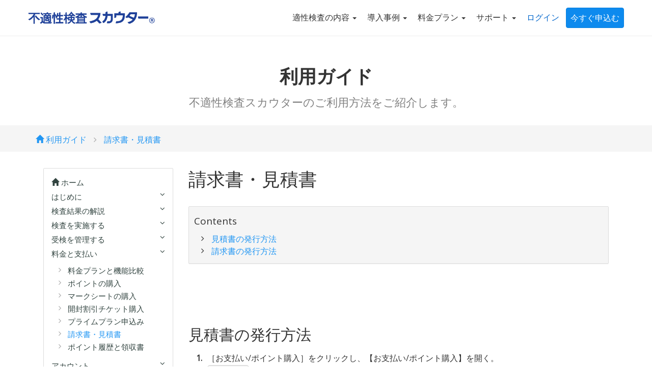

--- FILE ---
content_type: text/html; charset=UTF-8
request_url: https://scouter.transition.jp/help/fee-invoice-and-estimate
body_size: 7069
content:
<!DOCTYPE html>
<html lang="ja">
	<head>
<meta charset="UTF-8">
<meta http-equiv="X-UA-Compatible" content="IE=edge">
<meta name="viewport" content="width=device-width, initial-scale=1">
<link rel="canonical" href="https://scouter.transition.jp/help/fee-invoice-and-estimate" />
<title>請求書・見積書: 不適性検査スカウター</title>
<meta name="description" content="請求書・見積書" />
<meta name="robots" content="INDEX,FOLLOW" />
<meta name="author" content="SCOUTER Inc." />
<link rel="shortcut icon" href="/img/favicon.ico" />
<link rel="stylesheet" type="text/css" href="/css/bootstrap.min.css" />
<link rel="stylesheet" type="text/css" href="/css/style.css" />
<link rel="stylesheet" type="text/css" href="https://maxcdn.bootstrapcdn.com/font-awesome/4.6.3/css/font-awesome.min.css">
<link rel="stylesheet" type="text/css" href="/css/lightbox.css" media="screen" />
<link rel="stylesheet" type="text/css" href="/css/jquery.fit-sidebar.css" media="screen" />
<!-- Google Tag Manager -->
<script>(function(w,d,s,l,i){w[l]=w[l]||[];w[l].push({'gtm.start':
new Date().getTime(),event:'gtm.js'});var f=d.getElementsByTagName(s)[0],
j=d.createElement(s),dl=l!='dataLayer'?'&l='+l:'';j.async=true;j.src=
'https://www.googletagmanager.com/gtm.js?id='+i+dl;f.parentNode.insertBefore(j,f);
})(window,document,'script','dataLayer','GTM-MSCPHKN');</script>
<!-- End Google Tag Manager -->	</head>
	<body>
    <!-- Google Tag Manager (noscript) -->
    <noscript><iframe src="https://www.googletagmanager.com/ns.html?id=GTM-MSCPHKN"
      height="0" width="0" style="display:none;visibility:hidden"></iframe></noscript>
    <!-- End Google Tag Manager (noscript) --><header id="pagetop">
  <div class="navbar navbar-default navbar-fixed-top">
    <div class="container">
      <div class="navbar-header">
        <a href="/" class="navbar-brand">　　　　　　　　　　　</a>
        <button class="navbar-toggle" type="button" data-toggle="collapse" data-target="#navbar-main">
          <span class="icon-bar"></span>
          <span class="icon-bar"></span>
          <span class="icon-bar"></span>
        </button>
      </div>
      <div class="navbar-collapse collapse" id="navbar-main">
        <ul class="nav navbar-nav navbar-right">
          <li class="dropdown">
            <a href="" class="dropdown-toggle" data-toggle="dropdown" role="button" aria-expanded="false">適性検査の内容&nbsp;<span class="caret"></span></a>
            <ul class="dropdown-menu" role="menu">
              <li><a href="/aptitude-test">4種類の適性検査</a></li>
              <li><a href="/aptitude-test#item">適性検査の測定領域</a></li>
              <li><a href="/aptitude-test#answer">受検方法</a></li>
              <li><a href="/aptitude-test#env">スカウター動作環境</a></li>
            </ul>
          </li>
          <li class="dropdown">
            <a href="" class="dropdown-toggle" data-toggle="dropdown" role="button" aria-expanded="false">導入事例&nbsp;<span class="caret"></span></a>
            <ul class="dropdown-menu" role="menu">
              <li><a href="/case">お客様の声</a></li>
              <li><a href="/case#performance">導入実績</a></li>
              <li><a href="/case#use">適性検査の活用事例</a></li>
            </ul>
          </li>
          <li class="dropdown">
            <a href="" class="dropdown-toggle" data-toggle="dropdown" role="button" aria-expanded="false">料金プラン&nbsp;<span class="caret"></span></a>
            <ul class="dropdown-menu" role="menu">
              <li><a href="/price">料金プラン</a></li>
              <li><a href="/price#comparison">プラン機能比較</a></li>
              <li><a href="/price#discount">ボリュームディスカウント</a></li>
              <li><a href="/price#payment">お支払い方法</a></li>
              <li><a href="/price#apply">お申込みの流れ</a></li>
            </ul>
          </li>
          <li class="dropdown">
            <a href="" class="dropdown-toggle" data-toggle="dropdown" role="button" aria-expanded="false">サポート&nbsp;<span class="caret"></span></a>
            <ul class="dropdown-menu" role="menu">
              <li><a href="/faq">よくある質問</a></li>
              <li><a href="/help/contents">利用ガイド</a></li>
              <li><a href="/contact">お問合せ</a></li>
              <li><a href="https://apps.transition.jp/inquire/requestdocument" rel="nofollow">資料請求</a></li>
              <li><a href="/company">運営会社</a></li>
            </ul>
          </li>
          <li><a href="https://apps.transition.jp/" rel="nofollow"><span class="blue">ログイン</span></a></li>
          <li><a href="https://apps.transition.jp/application/" rel="nofollow" class="btn btn-primary active"><span class="white">今すぐ申込む</span></a></li>
        </ul>
      </div>
    </div>
  </div>
</header><div class="container">
	<div class="help-header">
		<div class="row">
			<div class="col-xs-12 text-center">
				<h1 class="bold">利用ガイド</h1>
				<p class="subtitle">
					不適性検査スカウターのご利用方法をご紹介します。
				</p>
			</div>
		</div>
	</div>
</div><div id="indicator" class="bg-gray">
	<div class="container">
		<div class="row" style="margin-top:1em;">
			<div class="col-xs-12">
				<ul class="list-inline list-unstyled">
					<li><a href="./contents"><span class="glyphicon glyphicon-home"></span>&nbsp;利用ガイド</a></li>
                  <li><i class="fa fa-angle-right gray" aria-hidden="true"></i></li>
        <li><a href="#">請求書・見積書</a></li>
				</ul>
			</div>
		</div>
	</div>
</div>		<div class="container" id="page-contents">
			<div class="area-sm">
				<div class="col-sm-3 font15">
					<div class="panel-group" id="menu">
  <div class="panel panel-default area-menu" id="contents-menu">
    <div class="area-menu-down">
      <a href="./contents">
        <span class="glyphicon glyphicon-home"></span>&nbsp;ホーム
      </a>
    </div>
    <div class="area-menu-down">
      <a data-toggle="collapse" data-parent="#menu" href="#menuGroup1">
        はじめに
        <i class="fa fa-angle-down pull-right" aria-hidden="true"></i>
      </a>
    </div>
    <div id="menuGroup1" class="list-collapse collapse ">
      <ul class="menu fa-ul">
        <li><i class="fa fa-angle-right fa-li gray" aria-hidden="true"></i><a href="./scouter-overview">スカウター概要</a></li>
        <li><i class="fa fa-angle-right fa-li gray" aria-hidden="true"></i><a href="./browser">動作環境</a></li>
        <li><i class="fa fa-angle-right fa-li gray" aria-hidden="true"></i><a href="./dispay-size-adjustment">画面表示の調整</a></li>
      </ul>
    </div>
    <div class="area-menu-down">
      <a data-toggle="collapse" data-parent="#menu" href="#menuGroup2">
        検査結果の解説
        <i class="fa fa-angle-down pull-right" aria-hidden="true"></i>
      </a>
    </div>
    <div id="menuGroup2" class="list-collapse collapse ">
      <ul class="menu fa-ul">
        <li><i class="fa fa-angle-right fa-li gray" aria-hidden="true"></i><a href="./commentary-overview">適性検査の概要</a></li>
        <li><i class="fa fa-angle-right fa-li gray" aria-hidden="true"></i><a href="./commentary-nr01">能力検査</a></li>
        <li>
          <i class="fa fa-angle-right fa-li gray" aria-hidden="true"></i><a href="./commentary-ss01">資質検査</a><i class="fa fa-angle-down pull-right" aria-hidden="true"></i>
          <div id="menuGroup2_1" class="list-collapse collapse ">
            <ul class="menu fa-ul">
              <li><i class="fa fa-angle-right fa-li gray" aria-hidden="true"></i><a href="./commentary-ss02">性格の傾向の解説</a></li>
              <li><i class="fa fa-angle-right fa-li gray" aria-hidden="true"></i><a href="./commentary-ss03">意欲の傾向の解説</a></li>
              <li><i class="fa fa-angle-right fa-li gray" aria-hidden="true"></i><a href="./commentary-ss04">思考力の傾向の解説</a></li>
              <li><i class="fa fa-angle-right fa-li gray" aria-hidden="true"></i><a href="./commentary-ss05">ストレス耐性の解説</a></li>
              <li><i class="fa fa-angle-right fa-li gray" aria-hidden="true"></i><a href="./commentary-ss06">価値観の傾向の解説</a></li>
              <li><i class="fa fa-angle-right fa-li gray" aria-hidden="true"></i><a href="./commentary-ss07">ネガティブ傾向の解説</a></li>
              <li><i class="fa fa-angle-right fa-li gray" aria-hidden="true"></i><a href="./commentary-ss09">戦闘力の解説</a></li>
            </ul>
          </div>
        </li>
        <li><i class="fa fa-angle-right fa-li gray" aria-hidden="true"></i><a href="./commentary-sb01">精神分析</a></li>
        <li><i class="fa fa-angle-right fa-li gray" aria-hidden="true"></i><a href="./commentary-tt01">定着検査</a></li>
        <li><i class="fa fa-angle-right fa-li gray" aria-hidden="true"></i><a href="./commentary-false-answer">虚偽回答の傾向</a></li>
      </ul>
    </div>
    <div class="area-menu-down">
      <a data-toggle="collapse" data-parent="#menu" href="#menuGroup3">
         検査を実施する
         <i class="fa fa-angle-down pull-right" aria-hidden="true"></i>
      </a>
    </div>
    <div id="menuGroup3" class="list-collapse collapse ">
      <ul class="menu fa-ul">
        <li><i class="fa fa-angle-right fa-li gray" aria-hidden="true"></i><a href="./exam-overview">実施概要</a></li>
        <li><i class="fa fa-angle-right fa-li gray" aria-hidden="true"></i><a href="./exam-web">WEB受検の手順</a></li>
        <li><i class="fa fa-angle-right fa-li gray" aria-hidden="true"></i><a href="./exam-input">紙冊子受検／画面入力の手順</a></li>
        <li><i class="fa fa-angle-right fa-li gray" aria-hidden="true"></i><a href="./exam-marksheet">紙冊子受検／マークシートの手順</a></li>
      </ul>
    </div>
    <div class="area-menu-down">
      <a data-toggle="collapse" data-parent="#menu" href="#menuGroup4">
         受検を管理する
         <i class="fa fa-angle-down pull-right" aria-hidden="true"></i>
      </a>
    </div>
    <div id="menuGroup4" class="list-collapse collapse ">
      <ul class="menu fa-ul">
        <li><i class="fa fa-angle-right fa-li gray" aria-hidden="true"></i><a href="./exmanage-overview">機能概要</a></li>
        <li><i class="fa fa-angle-right fa-li gray" aria-hidden="true"></i><a href="./exmanage-status">受検状況ステータス</a></li>
        <li><i class="fa fa-angle-right fa-li gray" aria-hidden="true"></i><a href="./exmanage-narrowing">表示受検者の絞込み</a></li>
        <li><i class="fa fa-angle-right fa-li gray" aria-hidden="true"></i><a href="./exmanage-examinee-registration">受検者の登録</a></li>
        <li><i class="fa fa-angle-right fa-li gray" aria-hidden="true"></i><a href="./exmanage-examinee-editing">受検者情報の編集</a></li>
        <li><i class="fa fa-angle-right fa-li gray" aria-hidden="true"></i><a href="./exmanage-examinee-delete">受検者の削除</a></li>
        <li><i class="fa fa-angle-right fa-li gray" aria-hidden="true"></i><a href="./exmanage-send-mail">受検案内メール送信</a></li>
        <li><i class="fa fa-angle-right fa-li gray" aria-hidden="true"></i><a href="./exmanage-mail-template">メールテンプレート</a></li>
        <li><i class="fa fa-angle-right fa-li gray" aria-hidden="true"></i><a href="./exmanage-mail-log">メール履歴とエラー確認</a></li>
        <li><i class="fa fa-angle-right fa-li gray" aria-hidden="true"></i><a href="./exmanage-change-password-expiration">受検パスワード期限変更</a></li>
        <li><i class="fa fa-angle-right fa-li gray" aria-hidden="true"></i><a href="./exmanage-output-result">検査結果の出力</a></li>
        <li><i class="fa fa-angle-right fa-li gray" aria-hidden="true"></i><a href="./exmanage-examined-log">受検履歴の管理</a></li>
        <li><i class="fa fa-angle-right fa-li gray" aria-hidden="true"></i><a href="./exmanage-tag">タグの活用</a></li>
      </ul>
    </div>
    <div class="area-menu-down">
      <a data-toggle="collapse" data-parent="#menu" href="#menuGroup5">
         料金と支払い
         <i class="fa fa-angle-down pull-right" aria-hidden="true"></i>
      </a>
    </div>
    <div id="menuGroup5" class="list-collapse collapse in">
      <ul class="menu fa-ul">
        <li><i class="fa fa-angle-right fa-li gray" aria-hidden="true"></i><a href="./fee-plans-and-comparison">料金プランと機能比較</a></li>
        <li><i class="fa fa-angle-right fa-li gray" aria-hidden="true"></i><a href="./fee-point-charge">ポイントの購入</a></li>
        <li><i class="fa fa-angle-right fa-li gray" aria-hidden="true"></i><a href="./fee-buy-marksheets">マークシートの購入</a></li>
        <li><i class="fa fa-angle-right fa-li gray" aria-hidden="true"></i><a href="./fee-volume-discounts">開封割引チケット購入</a></li>
        <li><i class="fa fa-angle-right fa-li gray" aria-hidden="true"></i><a href="./fee-sign-up-for-prime-plan">プライムプラン申込み</a></li>
        <li><i class="fa fa-angle-right fa-li gray" aria-hidden="true"></i><a href="./fee-invoice-and-estimate"><span class='light_blue'>請求書・見積書</span></a></li>
        <li><i class="fa fa-angle-right fa-li gray" aria-hidden="true"></i><a href="./fee-point-history-and-receipt">ポイント履歴と領収書</a></li>
      </ul>
    </div>
    <div class="area-menu-down">
      <a data-toggle="collapse" data-parent="#menu" href="#menuGroup6">
         アカウント<i class="fa fa-angle-down pull-right" aria-hidden="true"></i>
      </a>
    </div>
    <div id="menuGroup6" class="list-collapse collapse ">
      <ul class="menu fa-ul">
        <li><i class="fa fa-angle-right fa-li gray" aria-hidden="true"></i><a href="./account-login-and-password">ログインとパスワード</a></li>
        <li><i class="fa fa-angle-right fa-li gray" aria-hidden="true"></i><a href="./account-user-management">ユーザー管理</a></li>
        <li><i class="fa fa-angle-right fa-li gray" aria-hidden="true"></i><a href="./account-access-restriction">ユーザーアクセス制限</a></li>
        <li><i class="fa fa-angle-right fa-li gray" aria-hidden="true"></i><a href="./account-email-notification">通知メールオプション</a></li>
        <li><i class="fa fa-angle-right fa-li gray" aria-hidden="true"></i><a href="./account-operation-log">操作履歴</a></li>
        <li><i class="fa fa-angle-right fa-li gray" aria-hidden="true"></i><a href="./account-contractor">契約者情報</a></li>
        <li><i class="fa fa-angle-right fa-li gray" aria-hidden="true"></i><a href="./account-agency-support">代理店サポート変更</a></li>
        <li><i class="fa fa-angle-right fa-li gray" aria-hidden="true"></i><a href="./account-cancellation">スカウターの解約</a></li>
      </ul>
    </div>
  </div>
</div>				</div>
				<div class="col-sm-9">
					<div id="contents-area">
						<h1>請求書・見積書</h1>
						<div class="area-sm">
							<div class="panel-group">
								<div class="panel panel-default menu bg-gray">
									<h4>Contents</h4>
									<ul class="fa-ul">
										<li><i class="fa fa-angle-right fa-li" aria-hidden="true"></i><a href="#section1" data-internal-scroll=300>見積書の発行方法</a></li>
										<li><i class="fa fa-angle-right fa-li" aria-hidden="true"></i><a href="#section2" data-internal-scroll=300>請求書の発行方法</a></li>
									</ul>
								</div>
							</div>
						</div>

						<div id="section1" class="section">
							<h2>見積書の発行方法</h2>
							<div class="area-bottom-space col-lg-12 col-md-12">
								<ul class="list-unstyled">
									<li><span class="indentno">1</span>［お支払い/ポイント購入］をクリックし、【お支払い/ポイント購入】を開く。</li>
									<li><span class="indentno">2</span><span class="btn btn-sm btn-default">見積書発行</span>&nbsp;をクリックし、［見積書発行］画面を開く。</li>
								</ul>
								<div class="col-lg-9 col-md-11">
									<a href="/img/help/fee-invoice-and-estimate/11.png" rel="lightbox"><img src="/img/help/fee-invoice-and-estimate/11.png" class="img-responsive img-thumbnail"></a>
								</div>
							</div>
							<div class="area-bottom-space col-lg-12 col-md-12">
								<ul class="list-unstyled">
									<li><span class="indentno">3</span>必要な項目の空欄に、人数や数量を入力する。</li>
									<li><span class="indentno">4</span><span class="btn btn-sm btn-primary">発行</span>&nbsp;をクリックすると見積書(PDFファイル)がダウンロードされる。</li>
								</ul>
								<div class="col-lg-7 col-md-8">
									<a href="/img/help/fee-invoice-and-estimate/13.png" rel="lightbox"><img src="/img/help/fee-invoice-and-estimate/13.png" class="img-responsive img-thumbnail"></a>
								</div>
							</div>
							<div class="area-bottom-space col-lg-12 col-md-12">
								<ul class="list-unstyled">
									<li><span class="indentno">5</span>ダウンロードした見積書(PDFファイル)を開き、3で入力した項目が存在するか確認してください。</li>
									<li class="asterisk">見積書(PDF)のファイル名は、eestimate_xxxxxxxxxxxxxx.pdfです。</li>
									<li><span class="indentno">6</span>発行された見積書の金額をご確認ください。</li>
								</ul>
								<div class="col-lg-9 col-md-11">
									<a href="/img/help/fee-invoice-and-estimate/15.png" rel="lightbox"><img src="/img/help/fee-invoice-and-estimate/15.png" class="img-responsive img-thumbnail"></a>
								</div>
							</div>
						</div>

						<div id="section2" class="section">
							<h2>請求書発行方法</h2>
							<div class="area-bottom-space col-lg-12 col-md-12">
								<ul class="list-unstyled">
									<li><span class="indentno">1</span>［お支払い/ポイント購入］をクリックし、【お支払い/ポイント購入】を開く。</li>
									<li><span class="indentno">2</span>振込先専用口座が取得済である事を確認してください。</li>
									<li><span class="indentno">3</span><span class="btn btn-sm btn-danger">請求書発行</span>&nbsp;をクリックし、［請求書発行］画面を開く。</li>
								</ul>
								<div class="col-lg-9 col-md-11">
									<a href="/img/help/fee-invoice-and-estimate/21.png" rel="lightbox"><img src="/img/help/fee-invoice-and-estimate/21.png" class="img-responsive img-thumbnail"></a>
								</div>
							</div>
							<div class="area-bottom-space col-lg-12 col-md-12">
								<ul class="list-unstyled">
									<li><span class="indentno">4</span>ポイント購入金額を入力する</li>
									<li><span class="indentno">5</span><span class="btn btn-sm btn-primary">発行</span>&nbsp;をクリックし、請求書の発行を行う。</li>
								</ul>
								<div class="col-lg-7 col-md-8">
									<a href="/img/help/fee-invoice-and-estimate/24.png" rel="lightbox"><img src="/img/help/fee-invoice-and-estimate/24.png" class="img-responsive img-thumbnail"></a>
								</div>
							</div>
							<div class="area-bottom-space col-lg-12 col-md-12">
								<ul class="list-unstyled">
									<li><span class="indentno">6</span>請求書の発行を確認してください。</li>
									<li class="pad20">「請求書表示」・・・ブラウザーで表示されます。</li>
									<li class="pad20">「請求書ダウンロード」・・・請求書(PDFファイル)がダウンロードされます。</li>
									<li class="pad20 asterisk">請求書(PDF)のファイル名は、billingxxxxxxxxxxxxxx.pdfです。</li>
								</ul>
								<div class="col-lg-9 col-md-11">
									<a href="/img/help/fee-invoice-and-estimate/26.png" rel="lightbox"><img src="/img/help/fee-invoice-and-estimate/26.png" class="img-responsive img-thumbnail"></a>
								</div>
							</div>
							<div class="area-bottom-space col-lg-12 col-md-12">
								<ul class="list-unstyled">
									<li><span class="indentno">7</span>表示された請求書の請求金額をご確認ください。</li>
								</ul>
								<div class="col-lg-9 col-md-11">
									<a href="/img/help/fee-invoice-and-estimate/27.png" rel="lightbox"><img src="/img/help/fee-invoice-and-estimate/27.png" class="img-responsive img-thumbnail"></a>
								</div>
							</div>
						</div>
					</div>
				</div>
			</div>
		</div>
<div class="bg-gray">
	<div class="container" name="footerCTA">
		<div class="area-lg">
			<div class="row">
				<div class="col-sm-8 col-sm-offset-2 text-center">
					<h2>今すぐにお試しになりたい方はこちら</h2>
					<p class="gray">
						<i class="fa fa-chevron-down fa-3x" aria-hidden="true"></i>
					</p>
          <span class="font16">導入社数 <span class="red bold font28">32,000社</span> 以上</span>
					<p class="font20">
						人材採用で失敗したくない企業のための<br />不適性検査スカウター<span class="font14">&reg;</span>
					</p>
				</div>
        <div class="col-md-6 col-md-offset-3">
        <p>
          実際の管理画面の操作と資質検査、精神分析検査、定着検査を3,000円分まで無料お試し。
          能力検査は人数無制限で無料でご利用可能。新卒採用、中途採用の両方に対応。即日利用OK。
        </p>
        </div>
				<div class="col-lg-6 col-lg-offset-3 col-md-6 col-md-offset-3 col-sm-8 col-sm-offset-2 col-xs-12">
					<a href="https://apps.transition.jp/application/" rel="nofollow" class="btn btn-danger btn-block active font20"><i class="fa fa-play"></i> 不適性検査を使ってみる(無料)<br /><span class="font15">※アカウント開設後ご利用頂けます</span></a>
				</div>
			</div>
		</div>
	</div>
</div>

<p id="pageTop" class="font25">
  <a href="#pagetop"><i class="fa fa-chevron-up" aria-hidden="true"></i></a>
</p>
<div class="bg-blue">
  <footer class="container footer gwhite">
    <div class="area-lg">
      <div class="row">
        <div class="col-sm-3">
          <p class="font20">適性検査の内容</p>
          <ul class="fa-ul">
            <li><i class="fa fa-chevron-circle-right fa-li gwhite" aria-hidden="true"></i><a href="/#problem">不適性検査とは</a></li>
            <li><i class="fa fa-chevron-circle-right fa-li gwhite" aria-hidden="true"></i><a href="/aptitude-test">4種類の適性検査</a></li>
            <li><i class="fa fa-chevron-circle-right fa-li gwhite" aria-hidden="true"></i><a href="/aptitude-test#item">適性検査の測定領域</a></li>
            <li><i class="fa fa-chevron-circle-right fa-li gwhite" aria-hidden="true"></i><a href="/aptitude-test#answer">受検方法</a></li>
            <li><i class="fa fa-chevron-circle-right fa-li gwhite" aria-hidden="true"></i><a href="/#difference">他社適性検査との違い</a></li>
            <li><i class="fa fa-chevron-circle-right fa-li gwhite" aria-hidden="true"></i><a href="/aptitude-test#env">動作環境</a></li>
          </ul>
        </div>
        <div class="col-sm-3">
          <p class="font20">導入事例</p>
          <ul class="fa-ul">
            <li><i class="fa fa-chevron-circle-right fa-li gwhite" aria-hidden="true"></i><a href="/case#voice">お客様の声</a></li>
            <li><i class="fa fa-chevron-circle-right fa-li gwhite" aria-hidden="true"></i><a href="/case#performance">導入実績</a></li>
            <li><i class="fa fa-chevron-circle-right fa-li gwhite" aria-hidden="true"></i><a href="/case#use">適性検査の活用事例</a></li>
          </ul>
          <p class="font20">料金プラン</p>
          <ul class="fa-ul">
            <li><i class="fa fa-chevron-circle-right fa-li gwhite" aria-hidden="true"></i><a href="/price">料金プラン</a></li>
						<li><i class="fa fa-chevron-circle-right fa-li gwhite" aria-hidden="true"></i><a href="/price#comparison">プラン機能比較</a></li>
            <li><i class="fa fa-chevron-circle-right fa-li gwhite" aria-hidden="true"></i><a href="/price#discount">ボリュームディスカウント</a></li>
            <li><i class="fa fa-chevron-circle-right fa-li gwhite" aria-hidden="true"></i><a href="/price#payment">お支払い方法</a></li>
            <li><i class="fa fa-chevron-circle-right fa-li gwhite" aria-hidden="true"></i><a href="/price#apply">お申込みの流れ</a></li>
          </ul>
        </div>
        <div class="col-sm-3">
          <p class="font20">サポート</p>
            <ul class="fa-ul">
							<li><i class="fa fa-chevron-circle-right fa-li gwhite" aria-hidden="true"></i><a href="/faq">よくある質問</a></li>
              <li><i class="fa fa-chevron-circle-right fa-li gwhite" aria-hidden="true"></i><a href="/help/contents">利用ガイド</a></li>
							<li><i class="fa fa-chevron-circle-right fa-li gwhite" aria-hidden="true"></i><a href="/contact">お問合せ</a></li>
              <li><i class="fa fa-chevron-circle-right fa-li gwhite" aria-hidden="true"></i><a href="https://apps.transition.jp/inquire/requestdocument" rel="nofollow">資料請求</a></li>
							<li><i class="fa fa-chevron-circle-right fa-li gwhite" aria-hidden="true"></i><a href="http://www.inside-scouter.jp/" rel="nofollow" target="_blank">スカウターブログ</a></li>
							<li><i class="fa fa-chevron-circle-right fa-li gwhite" aria-hidden="true"></i><a href="https://twitter.com/Scouter_support" target="_blank">スカウター公式ツイッター</a></li>
            </ul>
            <p class="font20">会社情報</p>
            <ul class="fa-ul">
              <li><i class="fa fa-chevron-circle-right fa-li gwhite" aria-hidden="true"></i><a href="/company">運営会社</a></li>
              <li><i class="fa fa-chevron-circle-right fa-li gwhite" aria-hidden="true"></i><a href="/low">特定取引法に基づく表記</a></li>
              <li><i class="fa fa-chevron-circle-right fa-li gwhite" aria-hidden="true"></i><a href="/privacy">プライバシーポリシー</a></li>
              <li><i class="fa fa-chevron-circle-right fa-li gwhite" aria-hidden="true"></i><a href="/terms">利用規約</a></li>
              <li><i class="fa fa-chevron-circle-right fa-li gwhite" aria-hidden="true"></i><a href="/agency-terms">代理店規約</a></li>
            </ul>
        </div>
        <div class="col-sm-3">
          <p class="font20">メディア掲載</p>
          <img src="/img/img_media_nikkei.png" alt="日経新聞掲載記事" width="160" height="auto" style="padding-left:10px;">
          <div class="font15" style="padding-left:10px;">日本経済新聞本紙</div>
          <img src="/img/img_jinji_11.png" alt="人事実務2010年11月号" width="120" height="auto" style="margin-top:10px; padding-left:10px;">
          <p class="font15" style="padding-left:10px;">人事実務</p>
        </div>
      </div>
      <div class="row">
        <div class="col-xs-12 area-xs">
          <a href="/">適性検査なら不適性検査スカウター<span class="font16">&reg;</span></a>
        </div>
        <div class="col-xs-12">
          <a href="/">
            <img src="/img/logo_scouter_R_wh.png" alt="株式会社スカウター" height="28">
          </a>
          <small class="text-center">　　Copyright&copy; 2012-2026 SCOUTER TECHNOLOGY PTE.LTD.&nbsp;&amp;&nbsp;SCOUTER Inc. All rights reserved.</a></small>
        </div>
      </div>
    </div>
  </footer>
</div><script src="https://ajax.googleapis.com/ajax/libs/jquery/2.2.4/jquery.min.js"></script>
<script src="/js/bootstrap.min.js"></script>
<script src="/js/pagetop.js"></script>
<script src="/js/lightbox.js"></script>
<script src="/js/smooth-scroll.min.js"></script>
<script src="/js/jquery.fit-sidebar.js"></script>
<script type="text/javascript">
(function($){
  $('.bs-component [data-toggle="popover"]').popover();
  $('.bs-component [data-toggle="tooltip"]').tooltip();
})(jQuery);
</script>
<!-- tag -->
<script>
  if( location.href.match( /[\?&]_agt=([^&#]*)/) ) document.cookie = '_agt='+encodeURIComponent(RegExp.$1) + ";domain=.transition.jp";
  if( location.href.match( /[\?&]_af=([^&#]*)/) ) document.cookie = '_af='+encodeURIComponent(RegExp.$1) + ";domain=.transition.jp";
</script>
<!-- tag End -->
(function($){
  var _top = 0;
  smoothScroll.init();
  $(document).on( "click", 'a[data-internal-scroll]', function(e){
    if( $.isNumeric( $( $(e.target) ).attr("data-internal-scroll") ) ){
      var _diff = parseInt( $( $(e.target) ).attr("data-internal-scroll") );
      $(document).scrollTop( $( $(e.target).attr("href") ).position().top + _diff );
    }
  });
  $('#contents-menu, #contents-area').fitSidebar({
    wrapper : '#page-contents',
    responsiveWidth : 800
  });
  if( location.href.match( /(#section[\d])$/ ) ){
    setTimeout( function( id ){ $($("a[href='"+id+"']")[0]).click(); }, 1000, RegExp.$1 );
    return false;
  }
  $(window).on('scroll', function() {
    if ($(this).scrollTop() > 150) {
      $('#indicator').addClass('fixed');
    } else {
      $('#indicator').removeClass('fixed');
    }
  });
})(jQuery);</script>
<!-- tag -->
<script>
  if( location.href.match( /[\?&]_agt=([^&#]*)/) ) document.cookie = '_agt='+encodeURIComponent(RegExp.$1) + ";domain=.transition.jp";
  if( location.href.match( /[\?&]_af=([^&#]*)/) ) document.cookie = '_af='+encodeURIComponent(RegExp.$1) + ";domain=.transition.jp";
</script>
<!-- tag End -->
  </body>
</html>


--- FILE ---
content_type: text/css
request_url: https://scouter.transition.jp/css/style.css
body_size: 1782
content:
@charset "utf-8";
h1{font-size:36px;margin:0 0 0 0;}
h2{font-size:30px;line-height:1.5em;}
.subtitle{font-size:22px; line-height:1.5em;color:#808080;margin-top:0.6em;margin-bottom:0.6em;}
.subtitle-mb{font-size:16px; line-height:1.4em;color:#808080;margin-top:0.5em;margin-bottom:0.5em;}
.font10{font-size:10px; line-height:1.7em;}
.font11{font-size:11px; line-height:1.7em;}
.font12{font-size:12px; line-height:1.7em;}
.font14{font-size:14px; line-height:1.7em;}
.font15{font-size:15px; line-height:1.7em;}
.font16{font-size:16px; line-height:1.5em;}
.font18{font-size:18px; line-height:1.6em;}
.font19{font-size:19px; line-height:1.5em;}
.font20{font-size:20px; line-height:1.5em;}
.font22{font-size:22px; line-height:1.5em;}
.font23{font-size:23px; line-height:1.5em;}
.font24{font-size:24px; line-height:1.5em;}
.font25{font-size:25px; line-height:1.5em;}
.font26{font-size:26px; line-height:1.5em;}
.font28{font-size:28px; line-height:1.5em;}
.font29{font-size:29px; line-height:1.5em;}
.font30{font-size:30px; line-height:1.5em;}
.font32{font-size:32px; line-height:1.5em;}
.font35{font-size:35px; line-height:1.5em;}
.font38{font-size:38px; line-height:1.5em;}
.font40{font-size:40px; line-height:1.5em;}
.font43{font-size:43px; line-height:1.5em;}
.font45{font-size:45px; line-height:1.5em;}
.font48{font-size:48px; line-height:1.2em;}
.font50{font-size:50px; line-height:1.2em;}
.asterisk:before{content : "※  ";}
.bold{font-weight:bold;}
.white{color:#FFF;}
.gwhite{color:#dcdcdc;}
.gray{color:#A9A9A9;}
.dimgray{color:#696969;}
.yellow{color:#FF0;}
.blue{color:#0066CC;}
.light_blue{color:#2196f3;}
.red{color:#EE0000;}
.orange{color:#FF6600;}
.bg-white{background-color:#ffffff;}
.bg-gray{background-color:#f5f5f5;}
.bg-blue{background-color:#243FAA;}
.bg-light_blue{background-color:#2196f3;}
.bg-red{background-color:#EE0000;}
.bg-orange{background-color:#FF6600;}
.bg-yellow{background-color:#FF0;}
.bg-input{background-color:#FFF4E5;}
.area-xs {margin-top:1em;margin-bottom:1em;}
.area-sm {margin-top:2em;margin-bottom:2em;}
.area-md {margin-top:3em;margin-bottom:3em;}
.area-lg {margin-top:4em;margin-bottom:4em;}
.area-down {margin-top:2.2em;}
.area-bottom-space{margin-bottom:3.5em;}
.area-menu{padding:15px;}
.area-menu-down{margin-bottom:0.2em;}
.section{padding-top:60px;clear:both;}
.section:last-child{margin-bottom:120px;}


.menu{padding-top:5px;padding-left:10px;list-style-type:none;}
.help-header {margin-top:3em;margin-bottom:1em;}
.navbar-brand {
  background:url("/img/logo_scouter_ja.png")no-repeat left center;
  background-size:contain;
  height:68px;
  padding-top:22px;
  padding-bottom:22px;"
}
.pad10{padding-left:10px;}
.pad15{padding-left:10px;}
.pad20{padding-left:25px;}
.pad25{padding-left:25px;}
.mailbody {
  font-size:12px;
  line-height:1.2em;
	padding : 10px;
	background-color: #f5f5f5;
	border-radius : 4px;
	border: 1px solid #ccc;
}
.mailbody p{
	margin: 0px !important;
	word-break:break-all;
}
.navbar-toggle {
  margin-top: 17px;
  margin-bottom: 17pxx;
}
.navbar-nav > li > a {
  margin-top: 0px;
  margin-bottom: 0px;
}
@media (min-width: 768px) {
  .navbar-nav > li > a {
    margin-top: 15px;
    margin-bottom: 15px;
  }
}
body { padding-top: 80px; }
@media ( min-width: 768px ) {
  #banner {
    min-height: 300px;
    border-bottom: none;
  }

  .bs-component {
    position: relative;
  }
  .bs-component .modal {
    position: relative;
    top: auto;
    right: auto;
    left: auto;
    bottom: auto;
    z-index: 1;
    display: block;
  }
  .bs-component .modal-dialog {
    width: 90%;
  }
  .bs-component .popover {
    position: relative;
    display: inline-block;
    width: 220px;
    margin: 20px;
  }
  .nav-tabs {
    margin-bottom: 15px;
  }
}
footer.footer a{
  color: #dcdcdc;
}
footer.footer a:focus,
footer.footer a:hover,
footer.footer a:active {
    color: #fff;
    text-decoration: none;
}
#menu a{
  color: #324440;
  text-decoration: none;
}
#menu a:focus,
#menu a:hover,
#menu a:active {
  color: #2196f3;
  text-decoration: none;
}
#pageTop {
  position: fixed;
  bottom: 15px;
  right: 15px;
}
#pageTop a {
  display: block;
  z-index: 999;
  padding: 10px 0 0 0;
  border-radius: 60px;
  width: 60px;
  height: 60px;
  background-color: #87cefa;
  color: #fff;
  font-weight: bold;
  text-decoration: none;
  text-align: center;
}
#pageTop a:hover {
  text-decoration: none;
  opacity: 0.7;
}
.scr {
  overflow: scroll;   /* スクロール表示 */
  width: 100%;
  height: 150px;
  background-color: white;
}
#contents-area .btn{
  border-radius: 5px !important;
  margin:2px 0px;
}
span.btn-danger,
span.btn-danger:hover{
  color: #fff;
  background-color: #d9534f;
  border-color: #d43f3a;
  cursor: text;
}
span.btn-default,
span.btn-default:hover{
  background-color: #f5f5f5;
  cursor: text;
}
span.btn-primary,
span.btn-primary:hover{
  background-color: #337ab7;
  border-color: #2e6da4;
  cursor: text;
}
span.btn-success,
span.btn-success:hover{
  background-color: #5cb85c;
  border-color: #4cae4c;
  cursor: text;
}
span.btn-warning,
span.btn-warning:hover{
  background-color: #f0ad4e;
  border-color: #eea236;
  cursor: text;
}
span.btn-info,
span.btn-info:hover{
  background-color: #5bc0de;
  border-color: #46b8da;
  cursor: text;
}
li.asterisk{
  padding-left:25px;
}
td p {
  margin-bottom: 0px;
}
.bg-yellow > p{
  padding: 2px;
}
span.indentno{
  font-weight:bold;
  padding-right:10px;
}
span.indentno:after{
  content: '.';
}
#userauth td:nth-child(3),
#userauth td:nth-child(4),
#userauth td:nth-child(5){
  text-align: center;
  font-size:22px;
}
#userrestriction td:nth-child(2),
#userrestriction td:nth-child(3){
  text-align: center;
  font-size:22px;
  vertical-align: middle;
}
#feeplan td:nth-child(3){
  padding: 8px 0px;
  text-align: center;
}
/* 800px でレスポンシブ */
@media ( min-width : 800px ){
	#content-smenu{
		display:inline-block;
		vertical-align:top;
	}
}


--- FILE ---
content_type: text/javascript
request_url: https://scouter.transition.jp/js/pagetop.js
body_size: -4
content:
$(function(){
var topBtn=$('#pageTop');
topBtn.hide();
$(window).scroll(function(){
if($(this).scrollTop()>120){
  topBtn.fadeIn();
}else{
  topBtn.fadeOut();
}
});
topBtn.click(function(){
$('body,html').animate({
scrollTop: 0},500);
return false;
});
});
